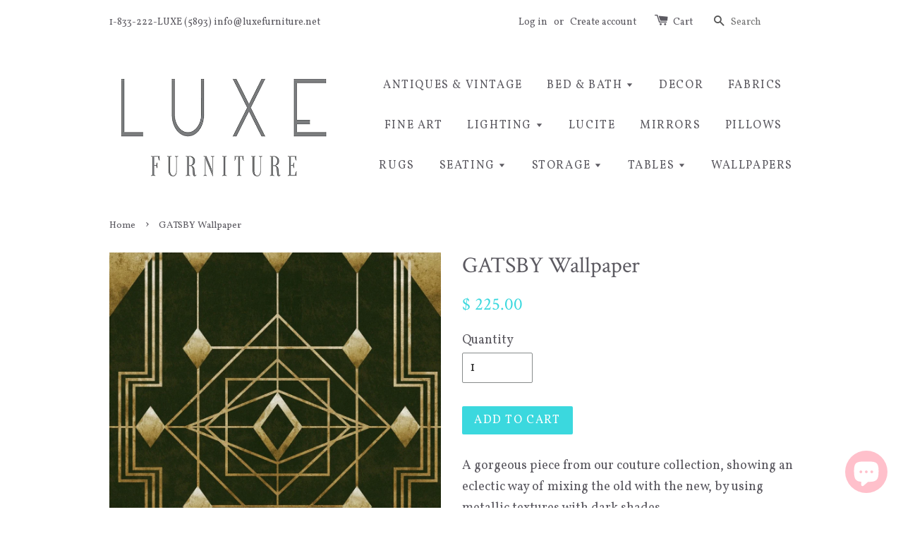

--- FILE ---
content_type: text/html; charset=utf-8
request_url: https://www.luxefurniture.net/products/gatsby-wallpaper
body_size: 16369
content:
<!doctype html>
<!--[if lt IE 7]><html class="no-js lt-ie9 lt-ie8 lt-ie7" lang="en"> <![endif]-->
<!--[if IE 7]><html class="no-js lt-ie9 lt-ie8" lang="en"> <![endif]-->
<!--[if IE 8]><html class="no-js lt-ie9" lang="en"> <![endif]-->
<!--[if IE 9 ]><html class="ie9 no-js"> <![endif]-->
<!--[if (gt IE 9)|!(IE)]><!--> <html class="no-js"> <!--<![endif]-->
<head>

  <!-- Basic page needs ================================================== -->
  <meta charset="utf-8">
  <meta http-equiv="X-UA-Compatible" content="IE=edge,chrome=1">

  
  <link rel="shortcut icon" href="//www.luxefurniture.net/cdn/shop/t/1/assets/favicon.png?v=37484786754381037651520717890" type="image/png" />
  

  <!-- Title and description ================================================== -->
  <title>
  GATSBY Wallpaper &ndash; Luxe Furniture Inc
  </title>

  
  <meta name="description" content="A gorgeous piece from our couture collection, showing an eclectic way of mixing the old with the new, by using metallic textures with dark shades. 3 rolls x 52x300 cm / 20.5x118.1 in Professional consultation and installation recommended. To calculate the square footage of the space, it is recommended to combine the wi">
  

  <!-- Social meta ================================================== -->
  

  <meta property="og:type" content="product">
  <meta property="og:title" content="GATSBY Wallpaper">
  <meta property="og:url" content="https://www.luxefurniture.net/products/gatsby-wallpaper">
  
  <meta property="og:image" content="http://www.luxefurniture.net/cdn/shop/products/gatsby1_grande.jpg?v=1633024785">
  <meta property="og:image:secure_url" content="https://www.luxefurniture.net/cdn/shop/products/gatsby1_grande.jpg?v=1633024785">
  
  <meta property="og:image" content="http://www.luxefurniture.net/cdn/shop/products/gatsby_grande.jpg?v=1633024803">
  <meta property="og:image:secure_url" content="https://www.luxefurniture.net/cdn/shop/products/gatsby_grande.jpg?v=1633024803">
  
  <meta property="og:price:amount" content="225.00">
  <meta property="og:price:currency" content="USD">


  <meta property="og:description" content="A gorgeous piece from our couture collection, showing an eclectic way of mixing the old with the new, by using metallic textures with dark shades. 3 rolls x 52x300 cm / 20.5x118.1 in Professional consultation and installation recommended. To calculate the square footage of the space, it is recommended to combine the wi">

<meta property="og:site_name" content="Luxe Furniture Inc">



<meta name="twitter:card" content="summary">




  <meta name="twitter:title" content="GATSBY Wallpaper">
  <meta name="twitter:description" content="A gorgeous piece from our couture collection, showing an eclectic way of mixing the old with the new, by using metallic textures with dark shades. 3 rolls x 52x300 cm / 20.5x118.1 in Professional consultation and installation recommended. To calculate the square footage of the space, it is recommended to">
  <meta name="twitter:image" content="https://www.luxefurniture.net/cdn/shop/products/gatsby1_medium.jpg?v=1633024785">
  <meta name="twitter:image:width" content="240">
  <meta name="twitter:image:height" content="240">



  <!-- Helpers ================================================== -->
  <link rel="canonical" href="https://www.luxefurniture.net/products/gatsby-wallpaper">
  <meta name="viewport" content="width=device-width,initial-scale=1">
  <meta name="theme-color" content="#3bd8de">

  <!-- CSS ================================================== -->
  <link href="//www.luxefurniture.net/cdn/shop/t/1/assets/timber.scss.css?v=178180997841410083991700806455" rel="stylesheet" type="text/css" media="all" />
  <link href="//www.luxefurniture.net/cdn/shop/t/1/assets/theme.scss.css?v=151048967814960040121700806455" rel="stylesheet" type="text/css" media="all" />

  
  
  
  <link href="//fonts.googleapis.com/css?family=Vollkorn:400,700" rel="stylesheet" type="text/css" media="all" />


  
    
    
    <link href="//fonts.googleapis.com/css?family=Crimson+Text:400" rel="stylesheet" type="text/css" media="all" />
  


  


  
  <!-- Header hook for plugins ================================================== -->
  <script>window.performance && window.performance.mark && window.performance.mark('shopify.content_for_header.start');</script><meta name="google-site-verification" content="yQxu_4DNql3-51GoQeAayxbNtB-bbXTb9GHTvAbpQKU">
<meta name="facebook-domain-verification" content="p9kd7h61so6k1hoepynjafmcwzo5lq">
<meta id="shopify-digital-wallet" name="shopify-digital-wallet" content="/10031622/digital_wallets/dialog">
<meta name="shopify-checkout-api-token" content="15e9fc781680c1ac8bd6cd5a9e0b70fd">
<link rel="alternate" type="application/json+oembed" href="https://www.luxefurniture.net/products/gatsby-wallpaper.oembed">
<script async="async" src="/checkouts/internal/preloads.js?locale=en-US"></script>
<link rel="preconnect" href="https://shop.app" crossorigin="anonymous">
<script async="async" src="https://shop.app/checkouts/internal/preloads.js?locale=en-US&shop_id=10031622" crossorigin="anonymous"></script>
<script id="apple-pay-shop-capabilities" type="application/json">{"shopId":10031622,"countryCode":"US","currencyCode":"USD","merchantCapabilities":["supports3DS"],"merchantId":"gid:\/\/shopify\/Shop\/10031622","merchantName":"Luxe Furniture Inc","requiredBillingContactFields":["postalAddress","email","phone"],"requiredShippingContactFields":["postalAddress","email","phone"],"shippingType":"shipping","supportedNetworks":["visa","masterCard","amex","discover","elo","jcb"],"total":{"type":"pending","label":"Luxe Furniture Inc","amount":"1.00"},"shopifyPaymentsEnabled":true,"supportsSubscriptions":true}</script>
<script id="shopify-features" type="application/json">{"accessToken":"15e9fc781680c1ac8bd6cd5a9e0b70fd","betas":["rich-media-storefront-analytics"],"domain":"www.luxefurniture.net","predictiveSearch":true,"shopId":10031622,"locale":"en"}</script>
<script>var Shopify = Shopify || {};
Shopify.shop = "luxe-furniture-palm-beach.myshopify.com";
Shopify.locale = "en";
Shopify.currency = {"active":"USD","rate":"1.0"};
Shopify.country = "US";
Shopify.theme = {"name":"launchpad-star","id":45269573,"schema_name":null,"schema_version":null,"theme_store_id":null,"role":"main"};
Shopify.theme.handle = "null";
Shopify.theme.style = {"id":null,"handle":null};
Shopify.cdnHost = "www.luxefurniture.net/cdn";
Shopify.routes = Shopify.routes || {};
Shopify.routes.root = "/";</script>
<script type="module">!function(o){(o.Shopify=o.Shopify||{}).modules=!0}(window);</script>
<script>!function(o){function n(){var o=[];function n(){o.push(Array.prototype.slice.apply(arguments))}return n.q=o,n}var t=o.Shopify=o.Shopify||{};t.loadFeatures=n(),t.autoloadFeatures=n()}(window);</script>
<script>
  window.ShopifyPay = window.ShopifyPay || {};
  window.ShopifyPay.apiHost = "shop.app\/pay";
  window.ShopifyPay.redirectState = null;
</script>
<script id="shop-js-analytics" type="application/json">{"pageType":"product"}</script>
<script defer="defer" async type="module" src="//www.luxefurniture.net/cdn/shopifycloud/shop-js/modules/v2/client.init-shop-cart-sync_BT-GjEfc.en.esm.js"></script>
<script defer="defer" async type="module" src="//www.luxefurniture.net/cdn/shopifycloud/shop-js/modules/v2/chunk.common_D58fp_Oc.esm.js"></script>
<script defer="defer" async type="module" src="//www.luxefurniture.net/cdn/shopifycloud/shop-js/modules/v2/chunk.modal_xMitdFEc.esm.js"></script>
<script type="module">
  await import("//www.luxefurniture.net/cdn/shopifycloud/shop-js/modules/v2/client.init-shop-cart-sync_BT-GjEfc.en.esm.js");
await import("//www.luxefurniture.net/cdn/shopifycloud/shop-js/modules/v2/chunk.common_D58fp_Oc.esm.js");
await import("//www.luxefurniture.net/cdn/shopifycloud/shop-js/modules/v2/chunk.modal_xMitdFEc.esm.js");

  window.Shopify.SignInWithShop?.initShopCartSync?.({"fedCMEnabled":true,"windoidEnabled":true});

</script>
<script>
  window.Shopify = window.Shopify || {};
  if (!window.Shopify.featureAssets) window.Shopify.featureAssets = {};
  window.Shopify.featureAssets['shop-js'] = {"shop-cart-sync":["modules/v2/client.shop-cart-sync_DZOKe7Ll.en.esm.js","modules/v2/chunk.common_D58fp_Oc.esm.js","modules/v2/chunk.modal_xMitdFEc.esm.js"],"init-fed-cm":["modules/v2/client.init-fed-cm_B6oLuCjv.en.esm.js","modules/v2/chunk.common_D58fp_Oc.esm.js","modules/v2/chunk.modal_xMitdFEc.esm.js"],"shop-cash-offers":["modules/v2/client.shop-cash-offers_D2sdYoxE.en.esm.js","modules/v2/chunk.common_D58fp_Oc.esm.js","modules/v2/chunk.modal_xMitdFEc.esm.js"],"shop-login-button":["modules/v2/client.shop-login-button_QeVjl5Y3.en.esm.js","modules/v2/chunk.common_D58fp_Oc.esm.js","modules/v2/chunk.modal_xMitdFEc.esm.js"],"pay-button":["modules/v2/client.pay-button_DXTOsIq6.en.esm.js","modules/v2/chunk.common_D58fp_Oc.esm.js","modules/v2/chunk.modal_xMitdFEc.esm.js"],"shop-button":["modules/v2/client.shop-button_DQZHx9pm.en.esm.js","modules/v2/chunk.common_D58fp_Oc.esm.js","modules/v2/chunk.modal_xMitdFEc.esm.js"],"avatar":["modules/v2/client.avatar_BTnouDA3.en.esm.js"],"init-windoid":["modules/v2/client.init-windoid_CR1B-cfM.en.esm.js","modules/v2/chunk.common_D58fp_Oc.esm.js","modules/v2/chunk.modal_xMitdFEc.esm.js"],"init-shop-for-new-customer-accounts":["modules/v2/client.init-shop-for-new-customer-accounts_C_vY_xzh.en.esm.js","modules/v2/client.shop-login-button_QeVjl5Y3.en.esm.js","modules/v2/chunk.common_D58fp_Oc.esm.js","modules/v2/chunk.modal_xMitdFEc.esm.js"],"init-shop-email-lookup-coordinator":["modules/v2/client.init-shop-email-lookup-coordinator_BI7n9ZSv.en.esm.js","modules/v2/chunk.common_D58fp_Oc.esm.js","modules/v2/chunk.modal_xMitdFEc.esm.js"],"init-shop-cart-sync":["modules/v2/client.init-shop-cart-sync_BT-GjEfc.en.esm.js","modules/v2/chunk.common_D58fp_Oc.esm.js","modules/v2/chunk.modal_xMitdFEc.esm.js"],"shop-toast-manager":["modules/v2/client.shop-toast-manager_DiYdP3xc.en.esm.js","modules/v2/chunk.common_D58fp_Oc.esm.js","modules/v2/chunk.modal_xMitdFEc.esm.js"],"init-customer-accounts":["modules/v2/client.init-customer-accounts_D9ZNqS-Q.en.esm.js","modules/v2/client.shop-login-button_QeVjl5Y3.en.esm.js","modules/v2/chunk.common_D58fp_Oc.esm.js","modules/v2/chunk.modal_xMitdFEc.esm.js"],"init-customer-accounts-sign-up":["modules/v2/client.init-customer-accounts-sign-up_iGw4briv.en.esm.js","modules/v2/client.shop-login-button_QeVjl5Y3.en.esm.js","modules/v2/chunk.common_D58fp_Oc.esm.js","modules/v2/chunk.modal_xMitdFEc.esm.js"],"shop-follow-button":["modules/v2/client.shop-follow-button_CqMgW2wH.en.esm.js","modules/v2/chunk.common_D58fp_Oc.esm.js","modules/v2/chunk.modal_xMitdFEc.esm.js"],"checkout-modal":["modules/v2/client.checkout-modal_xHeaAweL.en.esm.js","modules/v2/chunk.common_D58fp_Oc.esm.js","modules/v2/chunk.modal_xMitdFEc.esm.js"],"shop-login":["modules/v2/client.shop-login_D91U-Q7h.en.esm.js","modules/v2/chunk.common_D58fp_Oc.esm.js","modules/v2/chunk.modal_xMitdFEc.esm.js"],"lead-capture":["modules/v2/client.lead-capture_BJmE1dJe.en.esm.js","modules/v2/chunk.common_D58fp_Oc.esm.js","modules/v2/chunk.modal_xMitdFEc.esm.js"],"payment-terms":["modules/v2/client.payment-terms_Ci9AEqFq.en.esm.js","modules/v2/chunk.common_D58fp_Oc.esm.js","modules/v2/chunk.modal_xMitdFEc.esm.js"]};
</script>
<script>(function() {
  var isLoaded = false;
  function asyncLoad() {
    if (isLoaded) return;
    isLoaded = true;
    var urls = ["https:\/\/cdn.shopify.com\/s\/files\/1\/0184\/4255\/1360\/files\/pinit.v2.min.js?v=1645163498\u0026shop=luxe-furniture-palm-beach.myshopify.com","https:\/\/cdn.nfcube.com\/instafeed-b8e453e907b23e347b5682cd12224bf3.js?shop=luxe-furniture-palm-beach.myshopify.com"];
    for (var i = 0; i < urls.length; i++) {
      var s = document.createElement('script');
      s.type = 'text/javascript';
      s.async = true;
      s.src = urls[i];
      var x = document.getElementsByTagName('script')[0];
      x.parentNode.insertBefore(s, x);
    }
  };
  if(window.attachEvent) {
    window.attachEvent('onload', asyncLoad);
  } else {
    window.addEventListener('load', asyncLoad, false);
  }
})();</script>
<script id="__st">var __st={"a":10031622,"offset":-18000,"reqid":"320af4e7-ff11-43d1-b1c9-83e60a3f4328-1769438894","pageurl":"www.luxefurniture.net\/products\/gatsby-wallpaper","u":"77d6a64f0031","p":"product","rtyp":"product","rid":6621782868051};</script>
<script>window.ShopifyPaypalV4VisibilityTracking = true;</script>
<script id="form-persister">!function(){'use strict';const t='contact',e='new_comment',n=[[t,t],['blogs',e],['comments',e],[t,'customer']],o='password',r='form_key',c=['recaptcha-v3-token','g-recaptcha-response','h-captcha-response',o],s=()=>{try{return window.sessionStorage}catch{return}},i='__shopify_v',u=t=>t.elements[r],a=function(){const t=[...n].map((([t,e])=>`form[action*='/${t}']:not([data-nocaptcha='true']) input[name='form_type'][value='${e}']`)).join(',');var e;return e=t,()=>e?[...document.querySelectorAll(e)].map((t=>t.form)):[]}();function m(t){const e=u(t);a().includes(t)&&(!e||!e.value)&&function(t){try{if(!s())return;!function(t){const e=s();if(!e)return;const n=u(t);if(!n)return;const o=n.value;o&&e.removeItem(o)}(t);const e=Array.from(Array(32),(()=>Math.random().toString(36)[2])).join('');!function(t,e){u(t)||t.append(Object.assign(document.createElement('input'),{type:'hidden',name:r})),t.elements[r].value=e}(t,e),function(t,e){const n=s();if(!n)return;const r=[...t.querySelectorAll(`input[type='${o}']`)].map((({name:t})=>t)),u=[...c,...r],a={};for(const[o,c]of new FormData(t).entries())u.includes(o)||(a[o]=c);n.setItem(e,JSON.stringify({[i]:1,action:t.action,data:a}))}(t,e)}catch(e){console.error('failed to persist form',e)}}(t)}const f=t=>{if('true'===t.dataset.persistBound)return;const e=function(t,e){const n=function(t){return'function'==typeof t.submit?t.submit:HTMLFormElement.prototype.submit}(t).bind(t);return function(){let t;return()=>{t||(t=!0,(()=>{try{e(),n()}catch(t){(t=>{console.error('form submit failed',t)})(t)}})(),setTimeout((()=>t=!1),250))}}()}(t,(()=>{m(t)}));!function(t,e){if('function'==typeof t.submit&&'function'==typeof e)try{t.submit=e}catch{}}(t,e),t.addEventListener('submit',(t=>{t.preventDefault(),e()})),t.dataset.persistBound='true'};!function(){function t(t){const e=(t=>{const e=t.target;return e instanceof HTMLFormElement?e:e&&e.form})(t);e&&m(e)}document.addEventListener('submit',t),document.addEventListener('DOMContentLoaded',(()=>{const e=a();for(const t of e)f(t);var n;n=document.body,new window.MutationObserver((t=>{for(const e of t)if('childList'===e.type&&e.addedNodes.length)for(const t of e.addedNodes)1===t.nodeType&&'FORM'===t.tagName&&a().includes(t)&&f(t)})).observe(n,{childList:!0,subtree:!0,attributes:!1}),document.removeEventListener('submit',t)}))}()}();</script>
<script integrity="sha256-4kQ18oKyAcykRKYeNunJcIwy7WH5gtpwJnB7kiuLZ1E=" data-source-attribution="shopify.loadfeatures" defer="defer" src="//www.luxefurniture.net/cdn/shopifycloud/storefront/assets/storefront/load_feature-a0a9edcb.js" crossorigin="anonymous"></script>
<script crossorigin="anonymous" defer="defer" src="//www.luxefurniture.net/cdn/shopifycloud/storefront/assets/shopify_pay/storefront-65b4c6d7.js?v=20250812"></script>
<script data-source-attribution="shopify.dynamic_checkout.dynamic.init">var Shopify=Shopify||{};Shopify.PaymentButton=Shopify.PaymentButton||{isStorefrontPortableWallets:!0,init:function(){window.Shopify.PaymentButton.init=function(){};var t=document.createElement("script");t.src="https://www.luxefurniture.net/cdn/shopifycloud/portable-wallets/latest/portable-wallets.en.js",t.type="module",document.head.appendChild(t)}};
</script>
<script data-source-attribution="shopify.dynamic_checkout.buyer_consent">
  function portableWalletsHideBuyerConsent(e){var t=document.getElementById("shopify-buyer-consent"),n=document.getElementById("shopify-subscription-policy-button");t&&n&&(t.classList.add("hidden"),t.setAttribute("aria-hidden","true"),n.removeEventListener("click",e))}function portableWalletsShowBuyerConsent(e){var t=document.getElementById("shopify-buyer-consent"),n=document.getElementById("shopify-subscription-policy-button");t&&n&&(t.classList.remove("hidden"),t.removeAttribute("aria-hidden"),n.addEventListener("click",e))}window.Shopify?.PaymentButton&&(window.Shopify.PaymentButton.hideBuyerConsent=portableWalletsHideBuyerConsent,window.Shopify.PaymentButton.showBuyerConsent=portableWalletsShowBuyerConsent);
</script>
<script data-source-attribution="shopify.dynamic_checkout.cart.bootstrap">document.addEventListener("DOMContentLoaded",(function(){function t(){return document.querySelector("shopify-accelerated-checkout-cart, shopify-accelerated-checkout")}if(t())Shopify.PaymentButton.init();else{new MutationObserver((function(e,n){t()&&(Shopify.PaymentButton.init(),n.disconnect())})).observe(document.body,{childList:!0,subtree:!0})}}));
</script>
<link id="shopify-accelerated-checkout-styles" rel="stylesheet" media="screen" href="https://www.luxefurniture.net/cdn/shopifycloud/portable-wallets/latest/accelerated-checkout-backwards-compat.css" crossorigin="anonymous">
<style id="shopify-accelerated-checkout-cart">
        #shopify-buyer-consent {
  margin-top: 1em;
  display: inline-block;
  width: 100%;
}

#shopify-buyer-consent.hidden {
  display: none;
}

#shopify-subscription-policy-button {
  background: none;
  border: none;
  padding: 0;
  text-decoration: underline;
  font-size: inherit;
  cursor: pointer;
}

#shopify-subscription-policy-button::before {
  box-shadow: none;
}

      </style>

<script>window.performance && window.performance.mark && window.performance.mark('shopify.content_for_header.end');</script>

  

<!--[if lt IE 9]>
<script src="//cdnjs.cloudflare.com/ajax/libs/html5shiv/3.7.2/html5shiv.min.js" type="text/javascript"></script>
<script src="//www.luxefurniture.net/cdn/shop/t/1/assets/respond.min.js?v=52248677837542619231443038071" type="text/javascript"></script>
<link href="//www.luxefurniture.net/cdn/shop/t/1/assets/respond-proxy.html" id="respond-proxy" rel="respond-proxy" />
<link href="//www.luxefurniture.net/search?q=cb75970048b845817bff07a9c8ea6fd4" id="respond-redirect" rel="respond-redirect" />
<script src="//www.luxefurniture.net/search?q=cb75970048b845817bff07a9c8ea6fd4" type="text/javascript"></script>
<![endif]-->



  <script src="//ajax.googleapis.com/ajax/libs/jquery/1.11.0/jquery.min.js" type="text/javascript"></script>
  <script src="//www.luxefurniture.net/cdn/shop/t/1/assets/modernizr.min.js?v=26620055551102246001443038071" type="text/javascript"></script>

  
  

<script src='//ajax.googleapis.com/ajax/libs/jquery/3.1.1/jquery.min.js'></script>
                                                <link href="//www.luxefurniture.net/cdn/shop/t/1/assets/shoppable_instagram.css?v=102810387444529513551581211623" rel="stylesheet" type="text/css" media="all" />
  			<link rel='stylesheet' type='text/css' href='https://maxcdn.bootstrapcdn.com/font-awesome/4.7.0/css/font-awesome.min.css'>
              <script src='https://cdn.shopify.com/s/assets/external/app.js'></script>                        
              <script type='text/javascript'>
              ShopifyApp.ready(function(){
                ShopifyApp.Bar.loadingOff();
              });
            </script>
            <script src="https://cdn.shopify.com/extensions/e8878072-2f6b-4e89-8082-94b04320908d/inbox-1254/assets/inbox-chat-loader.js" type="text/javascript" defer="defer"></script>
<link href="https://monorail-edge.shopifysvc.com" rel="dns-prefetch">
<script>(function(){if ("sendBeacon" in navigator && "performance" in window) {try {var session_token_from_headers = performance.getEntriesByType('navigation')[0].serverTiming.find(x => x.name == '_s').description;} catch {var session_token_from_headers = undefined;}var session_cookie_matches = document.cookie.match(/_shopify_s=([^;]*)/);var session_token_from_cookie = session_cookie_matches && session_cookie_matches.length === 2 ? session_cookie_matches[1] : "";var session_token = session_token_from_headers || session_token_from_cookie || "";function handle_abandonment_event(e) {var entries = performance.getEntries().filter(function(entry) {return /monorail-edge.shopifysvc.com/.test(entry.name);});if (!window.abandonment_tracked && entries.length === 0) {window.abandonment_tracked = true;var currentMs = Date.now();var navigation_start = performance.timing.navigationStart;var payload = {shop_id: 10031622,url: window.location.href,navigation_start,duration: currentMs - navigation_start,session_token,page_type: "product"};window.navigator.sendBeacon("https://monorail-edge.shopifysvc.com/v1/produce", JSON.stringify({schema_id: "online_store_buyer_site_abandonment/1.1",payload: payload,metadata: {event_created_at_ms: currentMs,event_sent_at_ms: currentMs}}));}}window.addEventListener('pagehide', handle_abandonment_event);}}());</script>
<script id="web-pixels-manager-setup">(function e(e,d,r,n,o){if(void 0===o&&(o={}),!Boolean(null===(a=null===(i=window.Shopify)||void 0===i?void 0:i.analytics)||void 0===a?void 0:a.replayQueue)){var i,a;window.Shopify=window.Shopify||{};var t=window.Shopify;t.analytics=t.analytics||{};var s=t.analytics;s.replayQueue=[],s.publish=function(e,d,r){return s.replayQueue.push([e,d,r]),!0};try{self.performance.mark("wpm:start")}catch(e){}var l=function(){var e={modern:/Edge?\/(1{2}[4-9]|1[2-9]\d|[2-9]\d{2}|\d{4,})\.\d+(\.\d+|)|Firefox\/(1{2}[4-9]|1[2-9]\d|[2-9]\d{2}|\d{4,})\.\d+(\.\d+|)|Chrom(ium|e)\/(9{2}|\d{3,})\.\d+(\.\d+|)|(Maci|X1{2}).+ Version\/(15\.\d+|(1[6-9]|[2-9]\d|\d{3,})\.\d+)([,.]\d+|)( \(\w+\)|)( Mobile\/\w+|) Safari\/|Chrome.+OPR\/(9{2}|\d{3,})\.\d+\.\d+|(CPU[ +]OS|iPhone[ +]OS|CPU[ +]iPhone|CPU IPhone OS|CPU iPad OS)[ +]+(15[._]\d+|(1[6-9]|[2-9]\d|\d{3,})[._]\d+)([._]\d+|)|Android:?[ /-](13[3-9]|1[4-9]\d|[2-9]\d{2}|\d{4,})(\.\d+|)(\.\d+|)|Android.+Firefox\/(13[5-9]|1[4-9]\d|[2-9]\d{2}|\d{4,})\.\d+(\.\d+|)|Android.+Chrom(ium|e)\/(13[3-9]|1[4-9]\d|[2-9]\d{2}|\d{4,})\.\d+(\.\d+|)|SamsungBrowser\/([2-9]\d|\d{3,})\.\d+/,legacy:/Edge?\/(1[6-9]|[2-9]\d|\d{3,})\.\d+(\.\d+|)|Firefox\/(5[4-9]|[6-9]\d|\d{3,})\.\d+(\.\d+|)|Chrom(ium|e)\/(5[1-9]|[6-9]\d|\d{3,})\.\d+(\.\d+|)([\d.]+$|.*Safari\/(?![\d.]+ Edge\/[\d.]+$))|(Maci|X1{2}).+ Version\/(10\.\d+|(1[1-9]|[2-9]\d|\d{3,})\.\d+)([,.]\d+|)( \(\w+\)|)( Mobile\/\w+|) Safari\/|Chrome.+OPR\/(3[89]|[4-9]\d|\d{3,})\.\d+\.\d+|(CPU[ +]OS|iPhone[ +]OS|CPU[ +]iPhone|CPU IPhone OS|CPU iPad OS)[ +]+(10[._]\d+|(1[1-9]|[2-9]\d|\d{3,})[._]\d+)([._]\d+|)|Android:?[ /-](13[3-9]|1[4-9]\d|[2-9]\d{2}|\d{4,})(\.\d+|)(\.\d+|)|Mobile Safari.+OPR\/([89]\d|\d{3,})\.\d+\.\d+|Android.+Firefox\/(13[5-9]|1[4-9]\d|[2-9]\d{2}|\d{4,})\.\d+(\.\d+|)|Android.+Chrom(ium|e)\/(13[3-9]|1[4-9]\d|[2-9]\d{2}|\d{4,})\.\d+(\.\d+|)|Android.+(UC? ?Browser|UCWEB|U3)[ /]?(15\.([5-9]|\d{2,})|(1[6-9]|[2-9]\d|\d{3,})\.\d+)\.\d+|SamsungBrowser\/(5\.\d+|([6-9]|\d{2,})\.\d+)|Android.+MQ{2}Browser\/(14(\.(9|\d{2,})|)|(1[5-9]|[2-9]\d|\d{3,})(\.\d+|))(\.\d+|)|K[Aa][Ii]OS\/(3\.\d+|([4-9]|\d{2,})\.\d+)(\.\d+|)/},d=e.modern,r=e.legacy,n=navigator.userAgent;return n.match(d)?"modern":n.match(r)?"legacy":"unknown"}(),u="modern"===l?"modern":"legacy",c=(null!=n?n:{modern:"",legacy:""})[u],f=function(e){return[e.baseUrl,"/wpm","/b",e.hashVersion,"modern"===e.buildTarget?"m":"l",".js"].join("")}({baseUrl:d,hashVersion:r,buildTarget:u}),m=function(e){var d=e.version,r=e.bundleTarget,n=e.surface,o=e.pageUrl,i=e.monorailEndpoint;return{emit:function(e){var a=e.status,t=e.errorMsg,s=(new Date).getTime(),l=JSON.stringify({metadata:{event_sent_at_ms:s},events:[{schema_id:"web_pixels_manager_load/3.1",payload:{version:d,bundle_target:r,page_url:o,status:a,surface:n,error_msg:t},metadata:{event_created_at_ms:s}}]});if(!i)return console&&console.warn&&console.warn("[Web Pixels Manager] No Monorail endpoint provided, skipping logging."),!1;try{return self.navigator.sendBeacon.bind(self.navigator)(i,l)}catch(e){}var u=new XMLHttpRequest;try{return u.open("POST",i,!0),u.setRequestHeader("Content-Type","text/plain"),u.send(l),!0}catch(e){return console&&console.warn&&console.warn("[Web Pixels Manager] Got an unhandled error while logging to Monorail."),!1}}}}({version:r,bundleTarget:l,surface:e.surface,pageUrl:self.location.href,monorailEndpoint:e.monorailEndpoint});try{o.browserTarget=l,function(e){var d=e.src,r=e.async,n=void 0===r||r,o=e.onload,i=e.onerror,a=e.sri,t=e.scriptDataAttributes,s=void 0===t?{}:t,l=document.createElement("script"),u=document.querySelector("head"),c=document.querySelector("body");if(l.async=n,l.src=d,a&&(l.integrity=a,l.crossOrigin="anonymous"),s)for(var f in s)if(Object.prototype.hasOwnProperty.call(s,f))try{l.dataset[f]=s[f]}catch(e){}if(o&&l.addEventListener("load",o),i&&l.addEventListener("error",i),u)u.appendChild(l);else{if(!c)throw new Error("Did not find a head or body element to append the script");c.appendChild(l)}}({src:f,async:!0,onload:function(){if(!function(){var e,d;return Boolean(null===(d=null===(e=window.Shopify)||void 0===e?void 0:e.analytics)||void 0===d?void 0:d.initialized)}()){var d=window.webPixelsManager.init(e)||void 0;if(d){var r=window.Shopify.analytics;r.replayQueue.forEach((function(e){var r=e[0],n=e[1],o=e[2];d.publishCustomEvent(r,n,o)})),r.replayQueue=[],r.publish=d.publishCustomEvent,r.visitor=d.visitor,r.initialized=!0}}},onerror:function(){return m.emit({status:"failed",errorMsg:"".concat(f," has failed to load")})},sri:function(e){var d=/^sha384-[A-Za-z0-9+/=]+$/;return"string"==typeof e&&d.test(e)}(c)?c:"",scriptDataAttributes:o}),m.emit({status:"loading"})}catch(e){m.emit({status:"failed",errorMsg:(null==e?void 0:e.message)||"Unknown error"})}}})({shopId: 10031622,storefrontBaseUrl: "https://www.luxefurniture.net",extensionsBaseUrl: "https://extensions.shopifycdn.com/cdn/shopifycloud/web-pixels-manager",monorailEndpoint: "https://monorail-edge.shopifysvc.com/unstable/produce_batch",surface: "storefront-renderer",enabledBetaFlags: ["2dca8a86"],webPixelsConfigList: [{"id":"346521683","configuration":"{\"config\":\"{\\\"pixel_id\\\":\\\"G-ELQ222H230\\\",\\\"target_country\\\":\\\"US\\\",\\\"gtag_events\\\":[{\\\"type\\\":\\\"search\\\",\\\"action_label\\\":[\\\"G-ELQ222H230\\\",\\\"AW-600289550\\\/Iz9tCIzIxegBEI7inp4C\\\"]},{\\\"type\\\":\\\"begin_checkout\\\",\\\"action_label\\\":[\\\"G-ELQ222H230\\\",\\\"AW-600289550\\\/MOLNCInIxegBEI7inp4C\\\"]},{\\\"type\\\":\\\"view_item\\\",\\\"action_label\\\":[\\\"G-ELQ222H230\\\",\\\"AW-600289550\\\/OUBFCIPIxegBEI7inp4C\\\",\\\"MC-X8J4CPC4WQ\\\"]},{\\\"type\\\":\\\"purchase\\\",\\\"action_label\\\":[\\\"G-ELQ222H230\\\",\\\"AW-600289550\\\/toDgCIDIxegBEI7inp4C\\\",\\\"MC-X8J4CPC4WQ\\\"]},{\\\"type\\\":\\\"page_view\\\",\\\"action_label\\\":[\\\"G-ELQ222H230\\\",\\\"AW-600289550\\\/nz84CP3HxegBEI7inp4C\\\",\\\"MC-X8J4CPC4WQ\\\"]},{\\\"type\\\":\\\"add_payment_info\\\",\\\"action_label\\\":[\\\"G-ELQ222H230\\\",\\\"AW-600289550\\\/C6WQCI_IxegBEI7inp4C\\\"]},{\\\"type\\\":\\\"add_to_cart\\\",\\\"action_label\\\":[\\\"G-ELQ222H230\\\",\\\"AW-600289550\\\/RBrDCIbIxegBEI7inp4C\\\"]}],\\\"enable_monitoring_mode\\\":false}\"}","eventPayloadVersion":"v1","runtimeContext":"OPEN","scriptVersion":"b2a88bafab3e21179ed38636efcd8a93","type":"APP","apiClientId":1780363,"privacyPurposes":[],"dataSharingAdjustments":{"protectedCustomerApprovalScopes":["read_customer_address","read_customer_email","read_customer_name","read_customer_personal_data","read_customer_phone"]}},{"id":"51249235","configuration":"{\"tagID\":\"2612918366463\"}","eventPayloadVersion":"v1","runtimeContext":"STRICT","scriptVersion":"18031546ee651571ed29edbe71a3550b","type":"APP","apiClientId":3009811,"privacyPurposes":["ANALYTICS","MARKETING","SALE_OF_DATA"],"dataSharingAdjustments":{"protectedCustomerApprovalScopes":["read_customer_address","read_customer_email","read_customer_name","read_customer_personal_data","read_customer_phone"]}},{"id":"54657107","eventPayloadVersion":"v1","runtimeContext":"LAX","scriptVersion":"1","type":"CUSTOM","privacyPurposes":["MARKETING"],"name":"Meta pixel (migrated)"},{"id":"shopify-app-pixel","configuration":"{}","eventPayloadVersion":"v1","runtimeContext":"STRICT","scriptVersion":"0450","apiClientId":"shopify-pixel","type":"APP","privacyPurposes":["ANALYTICS","MARKETING"]},{"id":"shopify-custom-pixel","eventPayloadVersion":"v1","runtimeContext":"LAX","scriptVersion":"0450","apiClientId":"shopify-pixel","type":"CUSTOM","privacyPurposes":["ANALYTICS","MARKETING"]}],isMerchantRequest: false,initData: {"shop":{"name":"Luxe Furniture Inc","paymentSettings":{"currencyCode":"USD"},"myshopifyDomain":"luxe-furniture-palm-beach.myshopify.com","countryCode":"US","storefrontUrl":"https:\/\/www.luxefurniture.net"},"customer":null,"cart":null,"checkout":null,"productVariants":[{"price":{"amount":225.0,"currencyCode":"USD"},"product":{"title":"GATSBY Wallpaper","vendor":"Mind The Gap Design \u0026 Supply","id":"6621782868051","untranslatedTitle":"GATSBY Wallpaper","url":"\/products\/gatsby-wallpaper","type":"Wallpaper"},"id":"39470639611987","image":{"src":"\/\/www.luxefurniture.net\/cdn\/shop\/products\/gatsby1.jpg?v=1633024785"},"sku":"WP20225","title":"Default Title","untranslatedTitle":"Default Title"}],"purchasingCompany":null},},"https://www.luxefurniture.net/cdn","fcfee988w5aeb613cpc8e4bc33m6693e112",{"modern":"","legacy":""},{"shopId":"10031622","storefrontBaseUrl":"https:\/\/www.luxefurniture.net","extensionBaseUrl":"https:\/\/extensions.shopifycdn.com\/cdn\/shopifycloud\/web-pixels-manager","surface":"storefront-renderer","enabledBetaFlags":"[\"2dca8a86\"]","isMerchantRequest":"false","hashVersion":"fcfee988w5aeb613cpc8e4bc33m6693e112","publish":"custom","events":"[[\"page_viewed\",{}],[\"product_viewed\",{\"productVariant\":{\"price\":{\"amount\":225.0,\"currencyCode\":\"USD\"},\"product\":{\"title\":\"GATSBY Wallpaper\",\"vendor\":\"Mind The Gap Design \u0026 Supply\",\"id\":\"6621782868051\",\"untranslatedTitle\":\"GATSBY Wallpaper\",\"url\":\"\/products\/gatsby-wallpaper\",\"type\":\"Wallpaper\"},\"id\":\"39470639611987\",\"image\":{\"src\":\"\/\/www.luxefurniture.net\/cdn\/shop\/products\/gatsby1.jpg?v=1633024785\"},\"sku\":\"WP20225\",\"title\":\"Default Title\",\"untranslatedTitle\":\"Default Title\"}}]]"});</script><script>
  window.ShopifyAnalytics = window.ShopifyAnalytics || {};
  window.ShopifyAnalytics.meta = window.ShopifyAnalytics.meta || {};
  window.ShopifyAnalytics.meta.currency = 'USD';
  var meta = {"product":{"id":6621782868051,"gid":"gid:\/\/shopify\/Product\/6621782868051","vendor":"Mind The Gap Design \u0026 Supply","type":"Wallpaper","handle":"gatsby-wallpaper","variants":[{"id":39470639611987,"price":22500,"name":"GATSBY Wallpaper","public_title":null,"sku":"WP20225"}],"remote":false},"page":{"pageType":"product","resourceType":"product","resourceId":6621782868051,"requestId":"320af4e7-ff11-43d1-b1c9-83e60a3f4328-1769438894"}};
  for (var attr in meta) {
    window.ShopifyAnalytics.meta[attr] = meta[attr];
  }
</script>
<script class="analytics">
  (function () {
    var customDocumentWrite = function(content) {
      var jquery = null;

      if (window.jQuery) {
        jquery = window.jQuery;
      } else if (window.Checkout && window.Checkout.$) {
        jquery = window.Checkout.$;
      }

      if (jquery) {
        jquery('body').append(content);
      }
    };

    var hasLoggedConversion = function(token) {
      if (token) {
        return document.cookie.indexOf('loggedConversion=' + token) !== -1;
      }
      return false;
    }

    var setCookieIfConversion = function(token) {
      if (token) {
        var twoMonthsFromNow = new Date(Date.now());
        twoMonthsFromNow.setMonth(twoMonthsFromNow.getMonth() + 2);

        document.cookie = 'loggedConversion=' + token + '; expires=' + twoMonthsFromNow;
      }
    }

    var trekkie = window.ShopifyAnalytics.lib = window.trekkie = window.trekkie || [];
    if (trekkie.integrations) {
      return;
    }
    trekkie.methods = [
      'identify',
      'page',
      'ready',
      'track',
      'trackForm',
      'trackLink'
    ];
    trekkie.factory = function(method) {
      return function() {
        var args = Array.prototype.slice.call(arguments);
        args.unshift(method);
        trekkie.push(args);
        return trekkie;
      };
    };
    for (var i = 0; i < trekkie.methods.length; i++) {
      var key = trekkie.methods[i];
      trekkie[key] = trekkie.factory(key);
    }
    trekkie.load = function(config) {
      trekkie.config = config || {};
      trekkie.config.initialDocumentCookie = document.cookie;
      var first = document.getElementsByTagName('script')[0];
      var script = document.createElement('script');
      script.type = 'text/javascript';
      script.onerror = function(e) {
        var scriptFallback = document.createElement('script');
        scriptFallback.type = 'text/javascript';
        scriptFallback.onerror = function(error) {
                var Monorail = {
      produce: function produce(monorailDomain, schemaId, payload) {
        var currentMs = new Date().getTime();
        var event = {
          schema_id: schemaId,
          payload: payload,
          metadata: {
            event_created_at_ms: currentMs,
            event_sent_at_ms: currentMs
          }
        };
        return Monorail.sendRequest("https://" + monorailDomain + "/v1/produce", JSON.stringify(event));
      },
      sendRequest: function sendRequest(endpointUrl, payload) {
        // Try the sendBeacon API
        if (window && window.navigator && typeof window.navigator.sendBeacon === 'function' && typeof window.Blob === 'function' && !Monorail.isIos12()) {
          var blobData = new window.Blob([payload], {
            type: 'text/plain'
          });

          if (window.navigator.sendBeacon(endpointUrl, blobData)) {
            return true;
          } // sendBeacon was not successful

        } // XHR beacon

        var xhr = new XMLHttpRequest();

        try {
          xhr.open('POST', endpointUrl);
          xhr.setRequestHeader('Content-Type', 'text/plain');
          xhr.send(payload);
        } catch (e) {
          console.log(e);
        }

        return false;
      },
      isIos12: function isIos12() {
        return window.navigator.userAgent.lastIndexOf('iPhone; CPU iPhone OS 12_') !== -1 || window.navigator.userAgent.lastIndexOf('iPad; CPU OS 12_') !== -1;
      }
    };
    Monorail.produce('monorail-edge.shopifysvc.com',
      'trekkie_storefront_load_errors/1.1',
      {shop_id: 10031622,
      theme_id: 45269573,
      app_name: "storefront",
      context_url: window.location.href,
      source_url: "//www.luxefurniture.net/cdn/s/trekkie.storefront.8d95595f799fbf7e1d32231b9a28fd43b70c67d3.min.js"});

        };
        scriptFallback.async = true;
        scriptFallback.src = '//www.luxefurniture.net/cdn/s/trekkie.storefront.8d95595f799fbf7e1d32231b9a28fd43b70c67d3.min.js';
        first.parentNode.insertBefore(scriptFallback, first);
      };
      script.async = true;
      script.src = '//www.luxefurniture.net/cdn/s/trekkie.storefront.8d95595f799fbf7e1d32231b9a28fd43b70c67d3.min.js';
      first.parentNode.insertBefore(script, first);
    };
    trekkie.load(
      {"Trekkie":{"appName":"storefront","development":false,"defaultAttributes":{"shopId":10031622,"isMerchantRequest":null,"themeId":45269573,"themeCityHash":"10552060907731357689","contentLanguage":"en","currency":"USD","eventMetadataId":"78ebea7e-a35c-41cb-94ce-9502ac3b834f"},"isServerSideCookieWritingEnabled":true,"monorailRegion":"shop_domain","enabledBetaFlags":["65f19447"]},"Session Attribution":{},"S2S":{"facebookCapiEnabled":false,"source":"trekkie-storefront-renderer","apiClientId":580111}}
    );

    var loaded = false;
    trekkie.ready(function() {
      if (loaded) return;
      loaded = true;

      window.ShopifyAnalytics.lib = window.trekkie;

      var originalDocumentWrite = document.write;
      document.write = customDocumentWrite;
      try { window.ShopifyAnalytics.merchantGoogleAnalytics.call(this); } catch(error) {};
      document.write = originalDocumentWrite;

      window.ShopifyAnalytics.lib.page(null,{"pageType":"product","resourceType":"product","resourceId":6621782868051,"requestId":"320af4e7-ff11-43d1-b1c9-83e60a3f4328-1769438894","shopifyEmitted":true});

      var match = window.location.pathname.match(/checkouts\/(.+)\/(thank_you|post_purchase)/)
      var token = match? match[1]: undefined;
      if (!hasLoggedConversion(token)) {
        setCookieIfConversion(token);
        window.ShopifyAnalytics.lib.track("Viewed Product",{"currency":"USD","variantId":39470639611987,"productId":6621782868051,"productGid":"gid:\/\/shopify\/Product\/6621782868051","name":"GATSBY Wallpaper","price":"225.00","sku":"WP20225","brand":"Mind The Gap Design \u0026 Supply","variant":null,"category":"Wallpaper","nonInteraction":true,"remote":false},undefined,undefined,{"shopifyEmitted":true});
      window.ShopifyAnalytics.lib.track("monorail:\/\/trekkie_storefront_viewed_product\/1.1",{"currency":"USD","variantId":39470639611987,"productId":6621782868051,"productGid":"gid:\/\/shopify\/Product\/6621782868051","name":"GATSBY Wallpaper","price":"225.00","sku":"WP20225","brand":"Mind The Gap Design \u0026 Supply","variant":null,"category":"Wallpaper","nonInteraction":true,"remote":false,"referer":"https:\/\/www.luxefurniture.net\/products\/gatsby-wallpaper"});
      }
    });


        var eventsListenerScript = document.createElement('script');
        eventsListenerScript.async = true;
        eventsListenerScript.src = "//www.luxefurniture.net/cdn/shopifycloud/storefront/assets/shop_events_listener-3da45d37.js";
        document.getElementsByTagName('head')[0].appendChild(eventsListenerScript);

})();</script>
  <script>
  if (!window.ga || (window.ga && typeof window.ga !== 'function')) {
    window.ga = function ga() {
      (window.ga.q = window.ga.q || []).push(arguments);
      if (window.Shopify && window.Shopify.analytics && typeof window.Shopify.analytics.publish === 'function') {
        window.Shopify.analytics.publish("ga_stub_called", {}, {sendTo: "google_osp_migration"});
      }
      console.error("Shopify's Google Analytics stub called with:", Array.from(arguments), "\nSee https://help.shopify.com/manual/promoting-marketing/pixels/pixel-migration#google for more information.");
    };
    if (window.Shopify && window.Shopify.analytics && typeof window.Shopify.analytics.publish === 'function') {
      window.Shopify.analytics.publish("ga_stub_initialized", {}, {sendTo: "google_osp_migration"});
    }
  }
</script>
<script
  defer
  src="https://www.luxefurniture.net/cdn/shopifycloud/perf-kit/shopify-perf-kit-3.0.4.min.js"
  data-application="storefront-renderer"
  data-shop-id="10031622"
  data-render-region="gcp-us-east1"
  data-page-type="product"
  data-theme-instance-id="45269573"
  data-theme-name=""
  data-theme-version=""
  data-monorail-region="shop_domain"
  data-resource-timing-sampling-rate="10"
  data-shs="true"
  data-shs-beacon="true"
  data-shs-export-with-fetch="true"
  data-shs-logs-sample-rate="1"
  data-shs-beacon-endpoint="https://www.luxefurniture.net/api/collect"
></script>
</head>

<body id="gatsby-wallpaper" class="template-product" >

  <div class="header-bar">
  <div class="wrapper medium-down--hide">
    <div class="large--display-table">

      <div class="header-bar__left large--display-table-cell">

        

        

        
          <div class="header-bar__module header-bar__message">
            1-833-222-LUXE (5893)  info@luxefurniture.net
          </div>
        

      </div>

      <div class="header-bar__right large--display-table-cell">

        
          <ul class="header-bar__module header-bar__module--list">
            
              <li>
                <a href="https://www.luxefurniture.net/customer_authentication/redirect?locale=en&amp;region_country=US" id="customer_login_link">Log in</a>
              </li>
              <li>
                or
              </li>
              <li>
                <a href="https://account.luxefurniture.net?locale=en" id="customer_register_link">Create account</a>
              </li>
            
          </ul>
        

        <div class="header-bar__module">
          <span class="header-bar__sep" aria-hidden="true"></span>
          <a href="/cart" class="cart-page-link">
            <span class="icon icon-cart header-bar__cart-icon" aria-hidden="true"></span>
          </a>
        </div>

        <div class="header-bar__module">
          <a href="/cart" class="cart-page-link">
            Cart
            <span class="cart-count header-bar__cart-count hidden-count">0</span>
          </a>
        </div>

        
          
            <div class="header-bar__module header-bar__search">
              


  <form action="/search" method="get" class="header-bar__search-form clearfix" role="search">
    
    <button type="submit" class="btn icon-fallback-text header-bar__search-submit">
      <span class="icon icon-search" aria-hidden="true"></span>
      <span class="fallback-text">Search</span>
    </button>
    <input type="search" name="q" value="" aria-label="Search" class="header-bar__search-input" placeholder="Search">
  </form>


            </div>
          
        

      </div>
    </div>
  </div>
  <div class="wrapper large--hide">
    <button type="button" class="mobile-nav-trigger" id="MobileNavTrigger">
      <span class="icon icon-hamburger" aria-hidden="true"></span>
      Menu
    </button>
    <a href="/cart" class="cart-page-link mobile-cart-page-link">
      <span class="icon icon-cart header-bar__cart-icon" aria-hidden="true"></span>
      Cart
      <span class="cart-count  hidden">0</span>
    </a>
  </div>
  <ul id="MobileNav" class="mobile-nav large--hide">
  
  
  
  <li class="mobile-nav__link" aria-haspopup="true">
    
      <a href="/collections/vintage" class="mobile-nav">
        Antiques & Vintage
      </a>
    
  </li>
  
  
  <li class="mobile-nav__link" aria-haspopup="true">
    
      <a href="/collections/beds" class="mobile-nav__sublist-trigger">
        Bed & Bath
        <span class="icon-fallback-text mobile-nav__sublist-expand">
  <span class="icon icon-plus" aria-hidden="true"></span>
  <span class="fallback-text">+</span>
</span>
<span class="icon-fallback-text mobile-nav__sublist-contract">
  <span class="icon icon-minus" aria-hidden="true"></span>
  <span class="fallback-text">-</span>
</span>
      </a>
      <ul class="mobile-nav__sublist">  
        
          <li class="mobile-nav__sublist-link">
            <a href="/collections/beds">Beds</a>
          </li>
        
          <li class="mobile-nav__sublist-link">
            <a href="/collections/armoires">Armoires</a>
          </li>
        
          <li class="mobile-nav__sublist-link">
            <a href="/collections/dressers-1">Dressers</a>
          </li>
        
          <li class="mobile-nav__sublist-link">
            <a href="/collections/nightstands">Nightstands</a>
          </li>
        
          <li class="mobile-nav__sublist-link">
            <a href="/collections/bedding">Bedding</a>
          </li>
        
      </ul>
    
  </li>
  
  
  <li class="mobile-nav__link" aria-haspopup="true">
    
      <a href="/collections/barcart-bonanza" class="mobile-nav">
        Decor
      </a>
    
  </li>
  
  
  <li class="mobile-nav__link" aria-haspopup="true">
    
      <a href="/collections/fabric" class="mobile-nav">
        Fabrics
      </a>
    
  </li>
  
  
  <li class="mobile-nav__link" aria-haspopup="true">
    
      <a href="/collections/art" class="mobile-nav">
        Fine Art
      </a>
    
  </li>
  
  
  <li class="mobile-nav__link" aria-haspopup="true">
    
      <a href="/search" class="mobile-nav__sublist-trigger">
        Lighting
        <span class="icon-fallback-text mobile-nav__sublist-expand">
  <span class="icon icon-plus" aria-hidden="true"></span>
  <span class="fallback-text">+</span>
</span>
<span class="icon-fallback-text mobile-nav__sublist-contract">
  <span class="icon icon-minus" aria-hidden="true"></span>
  <span class="fallback-text">-</span>
</span>
      </a>
      <ul class="mobile-nav__sublist">  
        
          <li class="mobile-nav__sublist-link">
            <a href="/collections/chandeliers">Chandeliers</a>
          </li>
        
          <li class="mobile-nav__sublist-link">
            <a href="/collections/lamps">Lamps</a>
          </li>
        
          <li class="mobile-nav__sublist-link">
            <a href="/collections/lamp-shades">Lamp Shades</a>
          </li>
        
          <li class="mobile-nav__sublist-link">
            <a href="/collections/pendants">Pendants</a>
          </li>
        
          <li class="mobile-nav__sublist-link">
            <a href="/collections/sconces">Sconces</a>
          </li>
        
      </ul>
    
  </li>
  
  
  <li class="mobile-nav__link" aria-haspopup="true">
    
      <a href="/collections/lucite" class="mobile-nav">
        Lucite
      </a>
    
  </li>
  
  
  <li class="mobile-nav__link" aria-haspopup="true">
    
      <a href="/collections/mirrors" class="mobile-nav">
        Mirrors
      </a>
    
  </li>
  
  
  <li class="mobile-nav__link" aria-haspopup="true">
    
      <a href="/collections/pillowsandpoofs" class="mobile-nav">
        Pillows
      </a>
    
  </li>
  
  
  <li class="mobile-nav__link" aria-haspopup="true">
    
      <a href="/collections/rugs" class="mobile-nav">
        Rugs
      </a>
    
  </li>
  
  
  <li class="mobile-nav__link" aria-haspopup="true">
    
      <a href="/search" class="mobile-nav__sublist-trigger">
        Seating
        <span class="icon-fallback-text mobile-nav__sublist-expand">
  <span class="icon icon-plus" aria-hidden="true"></span>
  <span class="fallback-text">+</span>
</span>
<span class="icon-fallback-text mobile-nav__sublist-contract">
  <span class="icon icon-minus" aria-hidden="true"></span>
  <span class="fallback-text">-</span>
</span>
      </a>
      <ul class="mobile-nav__sublist">  
        
          <li class="mobile-nav__sublist-link">
            <a href="/collections/bespoke">Bespoke</a>
          </li>
        
          <li class="mobile-nav__sublist-link">
            <a href="/collections/sofas">Sofas</a>
          </li>
        
          <li class="mobile-nav__sublist-link">
            <a href="/collections/lounge-chairs">Lounge Chairs</a>
          </li>
        
          <li class="mobile-nav__sublist-link">
            <a href="/collections/recliners">Recliners</a>
          </li>
        
          <li class="mobile-nav__sublist-link">
            <a href="/collections/chaises">Chaise Lounges</a>
          </li>
        
          <li class="mobile-nav__sublist-link">
            <a href="/collections/dining-chairs">Dining Chairs</a>
          </li>
        
          <li class="mobile-nav__sublist-link">
            <a href="/collections/bar-counter-chairs">Bar & Counter Chairs</a>
          </li>
        
          <li class="mobile-nav__sublist-link">
            <a href="/collections/benches">Benches & Daybeds</a>
          </li>
        
          <li class="mobile-nav__sublist-link">
            <a href="/collections/stools">Ottomans/Stools/Poufs</a>
          </li>
        
      </ul>
    
  </li>
  
  
  <li class="mobile-nav__link" aria-haspopup="true">
    
      <a href="/collections/casegoods" class="mobile-nav__sublist-trigger">
        Storage
        <span class="icon-fallback-text mobile-nav__sublist-expand">
  <span class="icon icon-plus" aria-hidden="true"></span>
  <span class="fallback-text">+</span>
</span>
<span class="icon-fallback-text mobile-nav__sublist-contract">
  <span class="icon icon-minus" aria-hidden="true"></span>
  <span class="fallback-text">-</span>
</span>
      </a>
      <ul class="mobile-nav__sublist">  
        
          <li class="mobile-nav__sublist-link">
            <a href="/collections/casegoods">Cabinets</a>
          </li>
        
          <li class="mobile-nav__sublist-link">
            <a href="/collections/etegeres">Etegeres</a>
          </li>
        
      </ul>
    
  </li>
  
  
  <li class="mobile-nav__link" aria-haspopup="true">
    
      <a href="/search" class="mobile-nav__sublist-trigger">
        Tables
        <span class="icon-fallback-text mobile-nav__sublist-expand">
  <span class="icon icon-plus" aria-hidden="true"></span>
  <span class="fallback-text">+</span>
</span>
<span class="icon-fallback-text mobile-nav__sublist-contract">
  <span class="icon icon-minus" aria-hidden="true"></span>
  <span class="fallback-text">-</span>
</span>
      </a>
      <ul class="mobile-nav__sublist">  
        
          <li class="mobile-nav__sublist-link">
            <a href="/collections/dining-tables">Dining Tables</a>
          </li>
        
          <li class="mobile-nav__sublist-link">
            <a href="/collections/side-tables">Side Tables</a>
          </li>
        
          <li class="mobile-nav__sublist-link">
            <a href="/collections/coffee-tables">Coffee Tables</a>
          </li>
        
          <li class="mobile-nav__sublist-link">
            <a href="/collections/console-table">Console Tables</a>
          </li>
        
          <li class="mobile-nav__sublist-link">
            <a href="/collections/desks">Desks</a>
          </li>
        
      </ul>
    
  </li>
  
  
  <li class="mobile-nav__link" aria-haspopup="true">
    
      <a href="/collections/wallcoverings" class="mobile-nav">
        Wallpapers
      </a>
    
  </li>
  

  
    
      <li class="mobile-nav__link">
        <a href="https://www.luxefurniture.net/customer_authentication/redirect?locale=en&amp;region_country=US" id="customer_login_link">Log in</a>
      </li>
      
        <li class="mobile-nav__link">
          <a href="https://account.luxefurniture.net?locale=en" id="customer_register_link">Create account</a>
        </li>
      
    
  
  
  <li class="mobile-nav__link">
    
      <div class="header-bar__module header-bar__search">
        


  <form action="/search" method="get" class="header-bar__search-form clearfix" role="search">
    
    <button type="submit" class="btn icon-fallback-text header-bar__search-submit">
      <span class="icon icon-search" aria-hidden="true"></span>
      <span class="fallback-text">Search</span>
    </button>
    <input type="search" name="q" value="" aria-label="Search" class="header-bar__search-input" placeholder="Search">
  </form>


      </div>
    
  </li>
  
</ul>

</div>


  <header class="site-header" role="banner">
    <div class="wrapper">

      

      <div class="grid--full large--display-table">
        <div class="grid__item large--one-third large--display-table-cell">
          
            <div class="h1 site-header__logo large--left" itemscope itemtype="http://schema.org/Organization">
          
            
              <a href="/" class="logo-wrapper" itemprop="url">
                <img src="//www.luxefurniture.net/cdn/shop/t/1/assets/logo.png?v=59417282151522674421613699208" alt="Luxe Furniture Inc" itemprop="logo">
              </a>
            
          
            </div>
          
          
            <p class="header-message large--hide">
              <small>1-833-222-LUXE (5893)  info@luxefurniture.net</small>
            </p>
          
        </div>
        <div class="grid__item large--two-thirds large--display-table-cell medium-down--hide">
          
<ul class="site-nav large--text-right" id="AccessibleNav">
  
    
    
    
      <li >
        <a href="/collections/vintage" class="site-nav__link">Antiques & Vintage</a>
      </li>
    
  
    
    
    
      <li class="site-nav--has-dropdown" aria-haspopup="true">
        <a href="/collections/beds" class="site-nav__link">
          Bed & Bath
          <span class="icon-fallback-text">
            <span class="icon icon-arrow-down" aria-hidden="true"></span>
          </span>
        </a>
        <ul class="site-nav__dropdown">
          
            <li>
              <a href="/collections/beds" class="site-nav__link">Beds</a>
            </li>
          
            <li>
              <a href="/collections/armoires" class="site-nav__link">Armoires</a>
            </li>
          
            <li>
              <a href="/collections/dressers-1" class="site-nav__link">Dressers</a>
            </li>
          
            <li>
              <a href="/collections/nightstands" class="site-nav__link">Nightstands</a>
            </li>
          
            <li>
              <a href="/collections/bedding" class="site-nav__link">Bedding</a>
            </li>
          
        </ul>
      </li>
    
  
    
    
    
      <li >
        <a href="/collections/barcart-bonanza" class="site-nav__link">Decor</a>
      </li>
    
  
    
    
    
      <li >
        <a href="/collections/fabric" class="site-nav__link">Fabrics</a>
      </li>
    
  
    
    
    
      <li >
        <a href="/collections/art" class="site-nav__link">Fine Art</a>
      </li>
    
  
    
    
    
      <li class="site-nav--has-dropdown" aria-haspopup="true">
        <a href="/search" class="site-nav__link">
          Lighting
          <span class="icon-fallback-text">
            <span class="icon icon-arrow-down" aria-hidden="true"></span>
          </span>
        </a>
        <ul class="site-nav__dropdown">
          
            <li>
              <a href="/collections/chandeliers" class="site-nav__link">Chandeliers</a>
            </li>
          
            <li>
              <a href="/collections/lamps" class="site-nav__link">Lamps</a>
            </li>
          
            <li>
              <a href="/collections/lamp-shades" class="site-nav__link">Lamp Shades</a>
            </li>
          
            <li>
              <a href="/collections/pendants" class="site-nav__link">Pendants</a>
            </li>
          
            <li>
              <a href="/collections/sconces" class="site-nav__link">Sconces</a>
            </li>
          
        </ul>
      </li>
    
  
    
    
    
      <li >
        <a href="/collections/lucite" class="site-nav__link">Lucite</a>
      </li>
    
  
    
    
    
      <li >
        <a href="/collections/mirrors" class="site-nav__link">Mirrors</a>
      </li>
    
  
    
    
    
      <li >
        <a href="/collections/pillowsandpoofs" class="site-nav__link">Pillows</a>
      </li>
    
  
    
    
    
      <li >
        <a href="/collections/rugs" class="site-nav__link">Rugs</a>
      </li>
    
  
    
    
    
      <li class="site-nav--has-dropdown" aria-haspopup="true">
        <a href="/search" class="site-nav__link">
          Seating
          <span class="icon-fallback-text">
            <span class="icon icon-arrow-down" aria-hidden="true"></span>
          </span>
        </a>
        <ul class="site-nav__dropdown">
          
            <li>
              <a href="/collections/bespoke" class="site-nav__link">Bespoke</a>
            </li>
          
            <li>
              <a href="/collections/sofas" class="site-nav__link">Sofas</a>
            </li>
          
            <li>
              <a href="/collections/lounge-chairs" class="site-nav__link">Lounge Chairs</a>
            </li>
          
            <li>
              <a href="/collections/recliners" class="site-nav__link">Recliners</a>
            </li>
          
            <li>
              <a href="/collections/chaises" class="site-nav__link">Chaise Lounges</a>
            </li>
          
            <li>
              <a href="/collections/dining-chairs" class="site-nav__link">Dining Chairs</a>
            </li>
          
            <li>
              <a href="/collections/bar-counter-chairs" class="site-nav__link">Bar &amp; Counter Chairs</a>
            </li>
          
            <li>
              <a href="/collections/benches" class="site-nav__link">Benches &amp; Daybeds</a>
            </li>
          
            <li>
              <a href="/collections/stools" class="site-nav__link">Ottomans/Stools/Poufs</a>
            </li>
          
        </ul>
      </li>
    
  
    
    
    
      <li class="site-nav--has-dropdown" aria-haspopup="true">
        <a href="/collections/casegoods" class="site-nav__link">
          Storage
          <span class="icon-fallback-text">
            <span class="icon icon-arrow-down" aria-hidden="true"></span>
          </span>
        </a>
        <ul class="site-nav__dropdown">
          
            <li>
              <a href="/collections/casegoods" class="site-nav__link">Cabinets</a>
            </li>
          
            <li>
              <a href="/collections/etegeres" class="site-nav__link">Etegeres</a>
            </li>
          
        </ul>
      </li>
    
  
    
    
    
      <li class="site-nav--has-dropdown" aria-haspopup="true">
        <a href="/search" class="site-nav__link">
          Tables
          <span class="icon-fallback-text">
            <span class="icon icon-arrow-down" aria-hidden="true"></span>
          </span>
        </a>
        <ul class="site-nav__dropdown">
          
            <li>
              <a href="/collections/dining-tables" class="site-nav__link">Dining Tables</a>
            </li>
          
            <li>
              <a href="/collections/side-tables" class="site-nav__link">Side Tables</a>
            </li>
          
            <li>
              <a href="/collections/coffee-tables" class="site-nav__link">Coffee Tables</a>
            </li>
          
            <li>
              <a href="/collections/console-table" class="site-nav__link">Console Tables</a>
            </li>
          
            <li>
              <a href="/collections/desks" class="site-nav__link">Desks</a>
            </li>
          
        </ul>
      </li>
    
  
    
    
    
      <li >
        <a href="/collections/wallcoverings" class="site-nav__link">Wallpapers</a>
      </li>
    
  
</ul>

        </div>
      </div>

      

    </div>
  </header>

  <main class="wrapper main-content" role="main">
    <div class="grid">
        <div class="grid__item">
          <div itemscope itemtype="http://schema.org/Product">

  <meta itemprop="url" content="https://www.luxefurniture.net/products/gatsby-wallpaper">
  <meta itemprop="image" content="//www.luxefurniture.net/cdn/shop/products/gatsby1_grande.jpg?v=1633024785">

  <div class="section-header section-header--breadcrumb">
    

<nav class="breadcrumb" role="navigation" aria-label="breadcrumbs">
  <a href="/" title="Back to the frontpage">Home</a>

  

    
    <span aria-hidden="true" class="breadcrumb__sep">&rsaquo;</span>
    <span>GATSBY Wallpaper</span>

  
</nav>


  </div>

  <div class="product-single">
    <div class="grid product-single__hero">
      <div class="grid__item large--one-half">

        

          <div class="product-single__photos" id="ProductPhoto">
            
            <img src="//www.luxefurniture.net/cdn/shop/products/gatsby1_1024x1024.jpg?v=1633024785" alt="GATSBY Wallpaper" id="ProductPhotoImg" data-image-id="29017716719699">
          </div>

          

            <ul class="product-single__thumbnails grid-uniform" id="ProductThumbs">
              
                <li class="grid__item large--one-third medium-down--one-third">
                  <a data-image-id="29017716719699" href="//www.luxefurniture.net/cdn/shop/products/gatsby1_1024x1024.jpg?v=1633024785" class="product-single__thumbnail">
                    <img src="//www.luxefurniture.net/cdn/shop/products/gatsby1_grande.jpg?v=1633024785" alt="GATSBY Wallpaper">
                  </a>
                </li>
              
                <li class="grid__item large--one-third medium-down--one-third">
                  <a data-image-id="29017717375059" href="//www.luxefurniture.net/cdn/shop/products/gatsby_1024x1024.jpg?v=1633024803" class="product-single__thumbnail">
                    <img src="//www.luxefurniture.net/cdn/shop/products/gatsby_grande.jpg?v=1633024803" alt="GATSBY Wallpaper">
                  </a>
                </li>
              
            </ul>

          

        

        
        <ul class="gallery" class="hidden">
          
          <li data-image-id="29017716719699" class="gallery__item" data-mfp-src="//www.luxefurniture.net/cdn/shop/products/gatsby1_1024x1024.jpg?v=1633024785"></li>
          
          <li data-image-id="29017717375059" class="gallery__item" data-mfp-src="//www.luxefurniture.net/cdn/shop/products/gatsby_1024x1024.jpg?v=1633024803"></li>
          
        </ul>
        

      </div>
      <div class="grid__item large--one-half">
        
        <h1 itemprop="name">GATSBY Wallpaper</h1>

        <div itemprop="offers" itemscope itemtype="http://schema.org/Offer">
          

          <meta itemprop="priceCurrency" content="USD">
          <link itemprop="availability" href="http://schema.org/InStock">

          <div class="product-single__prices">
            <span id="ProductPrice" class="product-single__price" itemprop="price">
              $ 225.00
            </span>

            
          </div>

          <form action="/cart/add" method="post" enctype="multipart/form-data" id="AddToCartForm">
            <select name="id" id="productSelect" class="product-single__variants">
              
                

                  <option  selected="selected"  data-sku="WP20225" value="39470639611987">Default Title - $ 225.00 USD</option>

                
              
            </select>

            <div class="product-single__quantity">
              <label for="Quantity">Quantity</label>
              <input type="number" id="Quantity" name="quantity" value="1" min="1" class="quantity-selector">
            </div>

            <button type="submit" name="add" id="AddToCart" class="btn">
              <span id="AddToCartText">Add to Cart</span>
            </button>
          </form>

          <div class="product-description rte" itemprop="description">
            <p>A gorgeous piece from our couture collection, showing an eclectic way of mixing the old with the new, by using metallic textures with dark shades.</p>
<p>3 rolls x 52x300 cm / 20.5x118.1 in</p>
<p>Professional consultation and installation recommended.</p>
<p>To calculate the square footage of the space, it is recommended to combine the width of each wall, then multiply this number by the ceiling height. Next, divide this number by the square footage of a single roll of wallpaper to determine the number of rolls required. Always round up to account for pattern repeat and variation.<br><br></p>
          </div>

          
            <hr class="hr--clear hr--small">
            <h4>Share this Product</h4>
            



<div class="social-sharing is-clean" data-permalink="https://www.luxefurniture.net/products/gatsby-wallpaper">

  
    <a target="_blank" href="//www.facebook.com/sharer.php?u=https://www.luxefurniture.net/products/gatsby-wallpaper" class="share-facebook">
      <span class="icon icon-facebook"></span>
      <span class="share-title">Share</span>
      
        <span class="share-count">0</span>
      
    </a>
  

  

  

    
      <a target="_blank" href="//pinterest.com/pin/create/button/?url=https://www.luxefurniture.net/products/gatsby-wallpaper&amp;media=http://www.luxefurniture.net/cdn/shop/products/gatsby1_1024x1024.jpg?v=1633024785&amp;description=GATSBY%20Wallpaper" class="share-pinterest">
        <span class="icon icon-pinterest"></span>
        <span class="share-title">Pin it</span>
        
          <span class="share-count">0</span>
        
      </a>
    

    

  

  

</div>

          
        </div>

      </div>
    </div>
  </div>

  
    





  <hr class="hr--clear hr--small">
  <div class="section-header section-header--medium">
    <h4 class="section-header__title">More from this collection</h4>
  </div>
  <div class="grid-uniform grid-link__container">
    
    
    
      
        
          
          











<div class="grid__item one-quarter small--one-half">
  <a href="/collections/wallcoverings/products/festival-memories-wallpaper" class="grid-link text-center">
    <span class="grid-link__image grid-link__image--product">
      
      
      <span class="grid-link__image-centered">
        <img src="//www.luxefurniture.net/cdn/shop/files/Nostalgic-rock_roll_wallpaper_grande.jpg?v=1769120037" alt="Festival Memories Wallpaper">
      </span>
    </span>
    <p class="grid-link__title">Festival Memories Wallpaper</p>
    
    <p class="grid-link__meta">
      
      
      $ 295.00
    </p>
  </a>
</div>

        
      
    
      
        
          
          











<div class="grid__item one-quarter small--one-half">
  <a href="/collections/wallcoverings/products/fiori-in-fiore-wallpaper" class="grid-link text-center">
    <span class="grid-link__image grid-link__image--product">
      
      
      <span class="grid-link__image-centered">
        <img src="//www.luxefurniture.net/cdn/shop/files/Bright-wallpaper_colorful_flowers_grande.jpg?v=1769118418" alt="FIORI IN FIORE Wallpaper">
      </span>
    </span>
    <p class="grid-link__title">FIORI IN FIORE Wallpaper</p>
    
    <p class="grid-link__meta">
      
      
      $ 295.00
    </p>
  </a>
</div>

        
      
    
      
        
          
          











<div class="grid__item one-quarter small--one-half">
  <a href="/collections/wallcoverings/products/susie-q-wallpaper" class="grid-link text-center">
    <span class="grid-link__image grid-link__image--product">
      
      
      <span class="grid-link__image-centered">
        <img src="//www.luxefurniture.net/cdn/shop/files/rn-image_picker_lib_temp_3b4fcb71-7760-4205-b8e6-ced86a3b81d3_grande.jpg?v=1769117284" alt="SUSIE Q Wallpaper">
      </span>
    </span>
    <p class="grid-link__title">SUSIE Q Wallpaper</p>
    
    <p class="grid-link__meta">
      
      
      $ 295.00
    </p>
  </a>
</div>

        
      
    
      
        
          
          











<div class="grid__item one-quarter small--one-half sold-out">
  <a href="/collections/wallcoverings/products/well-connected-tini-green-wallpaper" class="grid-link text-center">
    <span class="grid-link__image grid-link__image--product">
      
      
        <span class="badge badge--sold-out">
          <span class="badge__text">Sold Out</span>
        </span>
      
      <span class="grid-link__image-centered">
        <img src="//www.luxefurniture.net/cdn/shop/products/P2016104_31_grande.png?v=1652806213" alt="Well Connected - Tini Green Wallpaper">
      </span>
    </span>
    <p class="grid-link__title">Well Connected - Tini Green Wallpaper</p>
    
    <p class="grid-link__meta">
      
      
      $ 116.00
    </p>
  </a>
</div>

        
      
    
      
        
      
    
  </div>


  

</div>

<script src="//www.luxefurniture.net/cdn/shopifycloud/storefront/assets/themes_support/option_selection-b017cd28.js" type="text/javascript"></script>
<script>
  var selectCallback = function(variant, selector) {
    timber.productPage({
      money_format: "$ {{amount}}",
      variant: variant,
      selector: selector,
      translations: {
        add_to_cart : "Add to Cart",
        sold_out : "Sold Out",
        unavailable : "Unavailable"
      }
    });
  };

  jQuery(function($) {
    new Shopify.OptionSelectors('productSelect', {
      product: {"id":6621782868051,"title":"GATSBY Wallpaper","handle":"gatsby-wallpaper","description":"\u003cp\u003eA gorgeous piece from our couture collection, showing an eclectic way of mixing the old with the new, by using metallic textures with dark shades.\u003c\/p\u003e\n\u003cp\u003e3 rolls x 52x300 cm \/ 20.5x118.1 in\u003c\/p\u003e\n\u003cp\u003eProfessional consultation and installation recommended.\u003c\/p\u003e\n\u003cp\u003eTo calculate the square footage of the space, it is recommended to combine the width of each wall, then multiply this number by the ceiling height. Next, divide this number by the square footage of a single roll of wallpaper to determine the number of rolls required. Always round up to account for pattern repeat and variation.\u003cbr\u003e\u003cbr\u003e\u003c\/p\u003e","published_at":"2021-09-30T14:01:00-04:00","created_at":"2021-09-30T13:59:00-04:00","vendor":"Mind The Gap Design \u0026 Supply","type":"Wallpaper","tags":["20's wallcovering","20's wallpaper","Aztec wallcovering","Aztec wallpaper","chic wallcovering","chic wallpaper","dark wallcovering","dark wallpaper","decorative wallcovering","decorative wallpaper","earthy wallcovering","earthy wallpaper","eclectic wallcovering","eclectic wallpaper","florida wallpaper","gatsby wallpaper","gatspy wallcovering","geometric wallcovering","geometric wallpaper","glamorous wallcovering","glamorous wallpaper","gold wallcovering","gold wallpaper","iconic wallcovering","iconic wallpaper","illusion wallcovering","illusion wallpaper","luxe furniture","luxe furniture palm beach","luxe furniture wallcovering","luxe furniture wallpaper","luxe palm beach","luxurious wallcovering","luxurious wallpaper","luxury wallpaper","metallic wallcovering","metallic wallpaper","mind the gap dealer","mind the gap wallcovering","mind the gap wallpaper","modern wallpaper","neutral wallcovering","neutral wallpaper","pale pink wallcovering","pale pink wallpaper","palm beach","patterned wallcovering","patterned wallpaper","retro wallcovering","retro wallpaper","textile wallcovering","textile wallpaper","vintage walcovering","vintage wallpaper","wallcovering","wallcoverings","wallpaper","wallpaper dealer","wallpaper print"],"price":22500,"price_min":22500,"price_max":22500,"available":true,"price_varies":false,"compare_at_price":null,"compare_at_price_min":0,"compare_at_price_max":0,"compare_at_price_varies":false,"variants":[{"id":39470639611987,"title":"Default Title","option1":"Default Title","option2":null,"option3":null,"sku":"WP20225","requires_shipping":true,"taxable":true,"featured_image":null,"available":true,"name":"GATSBY Wallpaper","public_title":null,"options":["Default Title"],"price":22500,"weight":6804,"compare_at_price":null,"inventory_quantity":0,"inventory_management":null,"inventory_policy":"deny","barcode":"","requires_selling_plan":false,"selling_plan_allocations":[]}],"images":["\/\/www.luxefurniture.net\/cdn\/shop\/products\/gatsby1.jpg?v=1633024785","\/\/www.luxefurniture.net\/cdn\/shop\/products\/gatsby.jpg?v=1633024803"],"featured_image":"\/\/www.luxefurniture.net\/cdn\/shop\/products\/gatsby1.jpg?v=1633024785","options":["Title"],"media":[{"alt":null,"id":21363087638611,"position":1,"preview_image":{"aspect_ratio":1.0,"height":1200,"width":1200,"src":"\/\/www.luxefurniture.net\/cdn\/shop\/products\/gatsby1.jpg?v=1633024785"},"aspect_ratio":1.0,"height":1200,"media_type":"image","src":"\/\/www.luxefurniture.net\/cdn\/shop\/products\/gatsby1.jpg?v=1633024785","width":1200},{"alt":null,"id":21363088228435,"position":2,"preview_image":{"aspect_ratio":0.713,"height":2244,"width":1600,"src":"\/\/www.luxefurniture.net\/cdn\/shop\/products\/gatsby.jpg?v=1633024803"},"aspect_ratio":0.713,"height":2244,"media_type":"image","src":"\/\/www.luxefurniture.net\/cdn\/shop\/products\/gatsby.jpg?v=1633024803","width":1600}],"requires_selling_plan":false,"selling_plan_groups":[],"content":"\u003cp\u003eA gorgeous piece from our couture collection, showing an eclectic way of mixing the old with the new, by using metallic textures with dark shades.\u003c\/p\u003e\n\u003cp\u003e3 rolls x 52x300 cm \/ 20.5x118.1 in\u003c\/p\u003e\n\u003cp\u003eProfessional consultation and installation recommended.\u003c\/p\u003e\n\u003cp\u003eTo calculate the square footage of the space, it is recommended to combine the width of each wall, then multiply this number by the ceiling height. Next, divide this number by the square footage of a single roll of wallpaper to determine the number of rolls required. Always round up to account for pattern repeat and variation.\u003cbr\u003e\u003cbr\u003e\u003c\/p\u003e"},
      onVariantSelected: selectCallback,
      enableHistoryState: true
    });

    // Add label if only one product option and it isn't 'Title'. Could be 'Size'.
    

    // Hide selectors if we only have 1 variant and its title contains 'Default'.
    
      $('.selector-wrapper').hide();
    
  });
</script>

        </div>
    </div>
  </main>

  <footer class="site-footer small--text-center" role="contentinfo">

    <div class="wrapper">

      <div class="grid-uniform">

        
        
        
        
        
        
        
        

        

        
          <div class="grid__item large--one-fifth medium--one-half site-footer__links">
            <h4><a href="/blogs/news">Latest News</a></h4>
            
            <p class="h5"><a href="/blogs/news/interior-design-luxe-interiors-by-leslie-wiles" title="">Interior Design - Luxe Interiors by Leslie Wiles</a></p>
            
            <p>

</p>
            
          </div>
        

        
          <div class="grid__item large--one-fifth medium--one-half">
            
            <h4>Quick Links</h4>
            
            <ul class="site-footer__links">
              
                <li><a href="/pages/about-us">About Us</a></li>
              
                <li><a href="/pages/faq">FAQ's</a></li>
              
                <li><a href="/pages/luxe-furniture-inc-made-to-order-policy">Made To Order Policy</a></li>
              
                <li><a href="/pages/shipping">Shipping Policy</a></li>
              
                <li><a href="/policies/refund-policy">Refund Policy</a></li>
              
                <li><a href="/search">Search</a></li>
              
            </ul>
          </div>
        

        
          <div class="grid__item large--one-fifth medium--one-half">
            <h4>Services</h4>
            <ul class="site-footer__links">
              
                <li><a href="/pages/interior-design">Interior Design</a></li>
              
            </ul>
          </div>
        

        
          <div class="grid__item large--one-fifth medium--one-half">
            <h4>Follow Us</h4>
              
              <ul class="inline-list social-icons">
  
  
    <li>
      <a class="icon-fallback-text" href="https://www.facebook.com/luxepalmbeach" title="Luxe Furniture Inc on Facebook">
        <span class="icon icon-facebook" aria-hidden="true"></span>
        <span class="fallback-text">Facebook</span>
      </a>
    </li>
  
  
    <li>
      <a class="icon-fallback-text" href="https://www.pinterest.com/luxefurniture" title="Luxe Furniture Inc on Pinterest">
        <span class="icon icon-pinterest" aria-hidden="true"></span>
        <span class="fallback-text">Pinterest</span>
      </a>
    </li>
  
  
  
    <li>
      <a class="icon-fallback-text" href="https://instagram.com/luxepalmbeach" title="Luxe Furniture Inc on Instagram">
        <span class="icon icon-instagram" aria-hidden="true"></span>
        <span class="fallback-text">Instagram</span>
      </a>
    </li>
  
  
  
  
  
  
</ul>
          </div>
        

        
          <div class="grid__item large--one-fifth medium--one-half">
            <h4>Contact Us</h4>
            <div class="rte">+1-833-222-LUXE (5893)
USA +1-561-713-6025
Palm Beach Showroom:
500 Northwood Road
West Palm Beach, FL 33407
info@luxefurniture.net</div>
          </div>
        

        
      </div>

      <hr class="hr--small hr--clear">

      
        
        <div class="grid">
           <div class="grid__item text-center">
             <ul class="inline-list payment-icons">
               
                 <li>
                   <img src="//www.luxefurniture.net/cdn/shopifycloud/storefront/assets/payment_icons/amazon-ec9fb491.svg">
                 </li>
               
                 <li>
                   <img src="//www.luxefurniture.net/cdn/shopifycloud/storefront/assets/payment_icons/american_express-1efdc6a3.svg">
                 </li>
               
                 <li>
                   <img src="//www.luxefurniture.net/cdn/shopifycloud/storefront/assets/payment_icons/apple_pay-1721ebad.svg">
                 </li>
               
                 <li>
                   <img src="//www.luxefurniture.net/cdn/shopifycloud/storefront/assets/payment_icons/diners_club-678e3046.svg">
                 </li>
               
                 <li>
                   <img src="//www.luxefurniture.net/cdn/shopifycloud/storefront/assets/payment_icons/discover-59880595.svg">
                 </li>
               
                 <li>
                   <img src="//www.luxefurniture.net/cdn/shopifycloud/storefront/assets/payment_icons/google_pay-34c30515.svg">
                 </li>
               
                 <li>
                   <img src="//www.luxefurniture.net/cdn/shopifycloud/storefront/assets/payment_icons/master-54b5a7ce.svg">
                 </li>
               
                 <li>
                   <img src="//www.luxefurniture.net/cdn/shopifycloud/storefront/assets/payment_icons/shopify_pay-925ab76d.svg">
                 </li>
               
                 <li>
                   <img src="//www.luxefurniture.net/cdn/shopifycloud/storefront/assets/payment_icons/visa-65d650f7.svg">
                 </li>
               
             </ul>
           </div>
         </div>
         
       

       <div class="grid">
         <div class="grid__item text-center">
           <p class="site-footer__links">Copyright &copy; 2026, <a href="/" title="">Luxe Furniture Inc</a>. <a target="_blank" rel="nofollow" href="https://www.shopify.com?utm_campaign=poweredby&amp;utm_medium=shopify&amp;utm_source=onlinestore">  </a></p>
         </div>
       </div>

    </div>

  </footer>

  

  
    <script src="//www.luxefurniture.net/cdn/shop/t/1/assets/jquery.flexslider.min.js?v=33237652356059489871443038071" type="text/javascript"></script>
    <script src="//www.luxefurniture.net/cdn/shop/t/1/assets/slider.js?v=242972800025409301623989356" type="text/javascript"></script>
  

  <script src="//www.luxefurniture.net/cdn/shop/t/1/assets/fastclick.min.js?v=29723458539410922371443038071" type="text/javascript"></script>
  <script src="//www.luxefurniture.net/cdn/shop/t/1/assets/timber.js?v=26526583228822475811443038074" type="text/javascript"></script>
  <script src="//www.luxefurniture.net/cdn/shop/t/1/assets/theme.js?v=21625424021339083551623989356" type="text/javascript"></script>

  
    
      <script src="//www.luxefurniture.net/cdn/shop/t/1/assets/magnific-popup.min.js?v=150056207394664341371443038071" type="text/javascript"></script>
    
  

  
    
      <script src="//www.luxefurniture.net/cdn/shop/t/1/assets/social-buttons.js?v=119607936257803311281443038074" type="text/javascript"></script>
    
  

<div id="shopify-block-Aajk0TllTV2lJZTdoT__15683396631634586217" class="shopify-block shopify-app-block"><script
  id="chat-button-container"
  data-horizontal-position=bottom_right
  data-vertical-position=lowest
  data-icon=chat_bubble
  data-text=no_text
  data-color=#FFC0CB
  data-secondary-color=#FFFFFF
  data-ternary-color=#6A6A6A
  
    data-greeting-message=%F0%9F%91%8B+Hi%2C+message+us+with+any+questions.+We%27re+happy+to+help%21
  
  data-domain=www.luxefurniture.net
  data-shop-domain=www.luxefurniture.net
  data-external-identifier=zkrTSXRNoUPe-LRBLTtB4gODPQOSAzVM78z7Qfs5hY4
  
>
</script>


</div></body>
</html>
